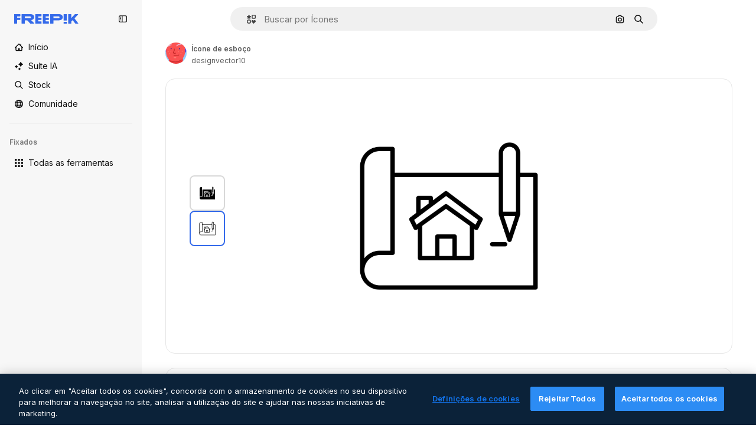

--- FILE ---
content_type: text/javascript
request_url: https://static.cdnpk.net/_next/static/chunks/7450-d130f6e8c2db939e.js
body_size: 22099
content:
!function(){try{var e="undefined"!=typeof window?window:"undefined"!=typeof global?global:"undefined"!=typeof self?self:{},t=(new e.Error).stack;t&&(e._sentryDebugIds=e._sentryDebugIds||{},e._sentryDebugIds[t]="27127d5d-c5f5-4477-a256-27648073d915",e._sentryDebugIdIdentifier="sentry-dbid-27127d5d-c5f5-4477-a256-27648073d915")}catch(e){}}(),(self.webpackChunk_N_E=self.webpackChunk_N_E||[]).push([[7450,5508],{9217:function(e,t,r){"use strict";r.d(t,{Bx:function(){return o},LI:function(){return a},PS:function(){return l},pt:function(){return s},tu:function(){return i}}),r(6672);var n=r(22319),a=(0,n.c)({defaultClassName:"_1nit3sv0 $flex $flex-col sm:$flex-row $justify-center $items-center $gap-10 $flex-1 sm:$flex-none $z-0 $border-0 sm:$border $rounded border-surface-1 $min-w-40 $min-h-40 $transition-colors $bg-transparent hover:$bg-grayHeather/10 text-surface-foreground-0",variantClassNames:{withLabel:{true:"$px-0 sm:$px-20"}},defaultVariants:{withLabel:!1},compoundVariants:[]}),o="$flex $gap-10",s="$flex $gap-10 $flex-col",l=(0,n.c)({defaultClassName:"_1nit3sv2 $whitespace-normal $font-normal sm:$font-semibold $sprinkles-text-2xs sm:$sprinkles-text-sm $text-surface-foreground-0",variantClassNames:{alwaysVisible:{true:"$block",false:"$block sm:$hidden"}},defaultVariants:{alwaysVisible:!1},compoundVariants:[]}),i="$shadow-[0_0_60px_rgba(34,_34,_34,_0.25)] $rounded-md $overflow-hidden $w-300 $max-w-[100vw] $p-20 $flex $flex-col $gap-10 $bg-surface-0 dark:bg-surface-1"},54907:function(e,t,r){"use strict";r.d(t,{F1:function(){return n},fK:function(){return o},lY:function(){return a}}),r(9299);var n="_1a81dk51",a="_1a81dk55",o="text-surface-accent-0 $font-bold"},67677:function(e,t,r){"use strict";r.d(t,{D:function(){return D}});var n=r(97458),a=r(23113),o=r(2200),s=r(19974),l=r(48681),i=r(52983),c=r(47152),d=r(86101),u=r(79235),f=r(770),m=r(9249),x=r(80712),h=r(63918),g=r(57291),p=r(7616),v=r(10893),b=r(9217),w=r(94498),j=r(26013),y=r(11031);let C=(0,i.forwardRef)((e,t)=>{let{isCollapsed:r,onClick:o,mode:s,tooltipProps:l={side:"top"},buttonClassName:i,labelClassName:c,showLabel:C=!0,oldStyle:k=!1}=e,{t:N}=(0,v.$G)("detailCommon"),_=(0,a.a)("lg"),E=(0,u.nD)(),I=(0,p.Dv)(w.mX),S=N("saveToCollection"),T=(0,n.jsxs)(n.Fragment,{children:[(0,n.jsx)(m.T,{children:S}),(0,n.jsx)(f.J,{as:I?h.Z:x.Z,size:"base",className:(0,g.cx)(I&&"animate-spin")})]}),$=k?y.Mw:j.aD,D=(0,n.jsxs)("button",{className:r?j.tw:$,onClick:o,"data-cy":"add-to-collection-thumbnail",ref:t,children:[T,r&&(0,n.jsx)("span",{children:S})]});return("large"===s&&(D=(0,n.jsxs)("button",{className:null!=i?i:b.LI(),onClick:o,ref:t,children:[T,C&&(0,n.jsx)("span",{className:null!=c?c:b.PS(),children:S})]})),!_||r)?D:(0,n.jsx)(d.u,{...l,trigger:D,triggerAsChild:!0,hideOnLeaveHover:!0,container:E.current,children:S})});var k=r(1070),N=r(80389),_=r(35117),E=r(88659),I=r(24096);let S=(0,i.forwardRef)((e,t)=>{let{mode:r,tooltipProps:a,buttonClassName:o,showLabel:s,labelClassName:l,type:i,renderTrigger:d}=e,{onButtonOpenClick:u,isOpen:f}=(0,E.r)(),m=(0,c.U)().isCollapsed;return d?d({onClick:u,isOpen:f,ref:t}):(0,n.jsx)(C,{isCollapsed:m,onClick:u,mode:null!=r?r:"normal",tooltipProps:a,buttonClassName:o,showLabel:s,labelClassName:l,oldStyle:"icon"===i,ref:t})}),T=e=>{let{trigger:t}=e,{isOpen:r,handleOpenChange:a,collectionIdsLoading:o,handleAddToCollection:s,handleRemoveFromCollection:i,responseCollections:c}=(0,E.r)(),{handleCreate:d}=(0,I.$)();return(0,n.jsxs)(n.Fragment,{children:[t,(0,n.jsx)(l.u,{open:r,onOpenChange:a,fullHeight:!0,size:"full",paddingY:"none",paddingX:"none",thumbnail:!0,children:(0,n.jsx)(N.L,{onAddToCollection:s,onRemoveFromCollection:i,onCreateCollection:d,collectionIdsLoading:o,responseCollections:c})})]})},$=e=>{var t;let{trigger:r,isMenuAction:a,containerRef:l}=e,c=(0,o.n)(),{isOpen:d,collectionIdsLoading:u,responseCollections:f,handleOpenChange:m,handleAddToCollection:x,handleRemoveFromCollection:h}=(0,E.r)(),{handleCreate:g}=(0,I.$)(),p=(0,i.useCallback)(()=>{m(!1)},[m]);return(0,k.h)({containerRef:l,isOpen:d,onClose:p}),(0,n.jsxs)(s.fC,{open:d,onOpenChange:m,children:[(0,n.jsx)(s.xz,{asChild:!0,children:(0,n.jsx)("div",{children:r})}),(0,n.jsx)(s.h_,{container:null!==(t=null==l?void 0:l.current)&&void 0!==t?t:null==c?void 0:c.current,children:(0,n.jsx)(s.VY,{align:"start",side:"left",sideOffset:6,onInteractOutside:e=>a&&e.preventDefault(),className:"z-[1]",children:(0,n.jsx)(N.L,{onAddToCollection:x,onRemoveFromCollection:h,onCreateCollection:g,collectionIdsLoading:u,responseCollections:f})})})]})},D=e=>{let{type:t,id:r,location:o,mode:s,tooltipProps:l,buttonClassName:i,showLabel:c,labelClassName:d,renderTrigger:u,withProvider:f=!0,isMenuAction:m,containerRef:x}=e,h=(0,a.a)("smMax"),g=(0,n.jsx)(S,{mode:s,tooltipProps:l,buttonClassName:i,showLabel:c,labelClassName:d,type:t,renderTrigger:u}),p=h?T:$;return f?(0,n.jsx)(_.u,{id:r,type:t,location:o,children:(0,n.jsx)(p,{trigger:g,isMenuAction:m,containerRef:x})}):(0,n.jsx)(p,{trigger:g,isMenuAction:m,containerRef:x})}},24096:function(e,t,r){"use strict";r.d(t,{$:function(){return l}});var n=r(19170),a=r(52983),o=r(89310),s=r(88659);let l=()=>{let{openToast:e}=(0,n.x_)(),{handleAddToCollection:t}=(0,s.r)();return{handleCreate:(0,a.useCallback)(async r=>{if(0===r.length)return;let n=await (0,o.B)({name:r,description:"",type:"private"});n.success?t(n.data.id,r):e()},[t,e])}}},38741:function(e,t,r){"use strict";r.r(t),r.d(t,{AddToCollection:function(){return n.D}});var n=r(67677)},18377:function(e,t,r){"use strict";r.d(t,{e:function(){return i},d:function(){return s.d}});var n=r(97458),a=r(53344),o=r.n(a),s=r(54565);let l=o()(()=>r.e(6106).then(r.bind(r,76106)).then(e=>e.EnabledClipboardNotSupportedAdvice),{loadableGenerated:{webpack:()=>[76106]},ssr:!1}),i=()=>(0,s.Q)()?null:(0,n.jsx)(l,{})},54565:function(e,t,r){"use strict";r.d(t,{Q:function(){return o},d:function(){return s}});var n=r(7616);let a=(0,r(24399).cn)(!0),o=()=>(0,n.Dv)(a),s=()=>(0,n.b9)(a)},66209:function(e,t,r){"use strict";r.d(t,{I:function(){return i},N:function(){return s.N}});var n=r(97458),a=r(53344),o=r.n(a),s=r(81087);let l=o()(()=>Promise.all([r.e(978),r.e(8512)]).then(r.bind(r,78512)).then(e=>e.ConfirmSafariClipboardComponent),{loadableGenerated:{webpack:()=>[78512]},ssr:!1}),i=()=>{let{onSucess:e}=(0,s.N)();return e&&(0,n.jsx)(l,{})}},81087:function(e,t,r){"use strict";r.d(t,{N:function(){return o}});var n=r(7616);let a=(0,r(24399).cn)(null),o=()=>{let[e,t]=(0,n.KO)(a);return{onClose:()=>t(null),setConfirm:e=>t({onSuccess:e}),onSucess:null==e?void 0:e.onSuccess}}},99504:function(e,t,r){"use strict";r.d(t,{j:function(){return f}});var n=r(97458),a=r(79235),o=r(770),s=r(57291),l=r(52983),i=r(17722),c=r(68759),d=r(679),u=r(94918);let f=(0,l.forwardRef)((e,t)=>{let{label:r,icon:l,blockStatus:f=!1,canUseTool:m,isPremiumAction:x,hideTooltip:h,isNewAction:g,hiddenLabelOnMobile:p,...v}=e,b=(0,a.nD)();return(0,n.jsx)(i.B,{blockStatus:f,container:b.current,children:(0,n.jsxs)(c.N,{disabled:!!f,ref:t,...v,children:[(0,n.jsx)(o.J,{as:l}),(0,n.jsx)("span",{className:(0,s.cx)(p&&"hidden md:block"),children:r}),(0,n.jsx)(u.L,{canUseTool:m,blockStatus:f,isPremiumAction:x}),g&&(0,n.jsx)(d.b,{})]})})})},35169:function(e,t,r){"use strict";r.d(t,{d:function(){return d}});var n=r(97458),a=r(79235),o=r(770),s=r(52983),l=r(17722),i=r(96961),c=r(94918);let d=(0,s.forwardRef)((e,t)=>{let{label:r,icon:s,isPremiumAction:d,canUseTool:u,blockStatus:f=!1,dataCy:m,hideTooltip:x,iconClassName:h,...g}=e,p=(0,a.nD)();return(0,n.jsx)(l.B,{blockStatus:f,container:p.current,children:(0,n.jsxs)(i.g,{ref:t,"data-cy":m,disabled:!!f,...g,children:[s&&(0,n.jsx)(o.J,{as:s,className:h}),r,(0,n.jsx)(c.L,{canUseTool:u,blockStatus:f,isPremiumAction:d})]})})})},68759:function(e,t,r){"use strict";r.d(t,{N:function(){return l}});var n=r(97458),a=r(37727),o=r(52983),s=r(40197);let l=(0,o.forwardRef)((e,t)=>{let{as:r,className:o,...l}=e;return(0,n.jsx)(a.Y,{as:null!=r?r:"button",className:(0,s.m6)("flex shrink-0 items-center gap-2 rounded-lg bg-default-0 px-4 py-2 text-sm font-semibold leading-relaxed text-default-foreground-0 hover:bg-default-0",o),ref:t,...l})})},94495:function(e,t,r){"use strict";r.d(t,{I:function(){return c}});var n=r(97458),a=r(770),o=r(95943),s=r(57291),l=r(52983),i=r(56860);let c=e=>{let{defaultButton:t,defaultButtonAsTrigger:r=!1,children:a,contentDataCy:o,triggerDataCy:l,triggerAriaLabel:c,className:u,contentClassName:f,align:m="end",side:x,sideOffset:h,alignOffset:g,uniqueTriggerButton:p=null}=e;return(0,n.jsxs)("div",{className:(0,s.cx)("flex",u),children:[!r&&t,(0,n.jsx)(i.D,{align:m,side:x,sideOffset:h,alignOffset:g,dataCy:o,className:f,trigger:r?(0,n.jsxs)("button",{className:"group flex items-stretch self-stretch","aria-label":c,children:[t,(0,n.jsx)(d,{"aria-label":c,"data-cy":l,uniqueTriggerButton:p})]}):(0,n.jsx)(d,{"aria-label":c,"data-cy":l,uniqueTriggerButton:p}),children:a})]})},d=(0,l.forwardRef)(function(e,t){let{uniqueTriggerButton:r,...l}=e;return(0,n.jsxs)("button",{...l,ref:t,className:(0,s.cx)("inline-flex size-10 items-center justify-center",r?"w-full gap-1 rounded-lg bg-ghost-0 p-3 text-surface-foreground-0 hover:bg-surface-2":"rounded-r-lg border-l border-surface-border-alpha-1 bg-default-0 text-surface-foreground-3 data-[state=open]:bg-default-1 group-data-[state=open]:bg-default-1"),children:[r&&r,(0,n.jsx)(a.J,{as:o.Z})]})})},56860:function(e,t,r){"use strict";r.d(t,{D:function(){return i}});var n=r(97458),a=r(79235),o=r(47092),s=r(57291),l=r(52983);let i=e=>{let{trigger:t,children:r,align:i,side:c,sideOffset:d,alignOffset:u,dataCy:f,className:m}=e,x=(0,a.nD)(),[h,g]=(0,l.useState)(!1);return(0,n.jsxs)(o.fC,{modal:!1,open:h,onOpenChange:e=>g(e),children:[(0,n.jsx)(o.xz,{asChild:!0,children:t}),(0,n.jsx)(o.Uv,{container:x.current,children:(0,n.jsx)(o.VY,{className:(0,s.cx)("rounded-xl border border-surface-border-alpha-1 bg-surface-0 p-2 shadow-sm dark:bg-surface-2",m),"data-cy":f,align:i,side:c,sideOffset:d,alignOffset:u,children:r})})]})}},96961:function(e,t,r){"use strict";r.d(t,{g:function(){return l}});var n=r(97458),a=r(47092),o=r(37727),s=r(18503);let l=(0,r(52983).forwardRef)((e,t)=>{let{as:r,className:l,onSelect:i,...c}=e;return(0,n.jsx)(a.Xi,{asChild:!0,onSelect:i,children:(0,n.jsx)(o.Y,{ref:t,as:null!=r?r:"button",className:(0,s.m)("flex w-full items-center gap-2 rounded-lg px-4 py-2 text-sm font-medium text-surface-foreground-0 hover:bg-ghost-1",l),...c})})})},6137:function(e,t,r){"use strict";r.d(t,{E:function(){return a}});var n=r(97458);let a=e=>{let{children:t}=e;return(0,n.jsx)("p",{className:"px-4 pb-1 pt-3 text-xs font-semibold uppercase leading-relaxed text-surface-foreground-4",children:t})}},66835:function(e,t,r){"use strict";r.d(t,{g:function(){return o}});var n=r(52983),a=r(10997);let o=()=>{let e=(0,n.useContext)(a.K);if(!e)throw Error("useDetailPostDownloadActions must be used within a DetailPostDownloadContext");return e}},77507:function(e,t,r){"use strict";r.r(t),r.d(t,{IconDetailContent:function(){return rs}});var n=r(97458),a=r(29456),o=r(53344),s=r.n(o),l=r(10893),i=r(52983),c=r(40308),d=r(90580),u=r(583),f=r(31154),m=r(9036),x=r(49159),h=r(96736),g=r(25240),p=r(32490),v=r(57580),b=r(45588),w=r(25983),j=r(69176);let y=(e,t)=>{let r=k(e);return(0,i.useMemo)(()=>t?t.map(e=>{let{name:t,slug:n}=e;return{name:t,slug:n,...r(n,t)}}):[],[r,t])},C={standard:"/icons",sticker:"/stickers"},k=e=>{let t=(0,w.L3)();return(0,i.useCallback)((r,n)=>{if("animated"===e||"uicon"===e){let t=(0,j.E)([["format","search"],["type","icon"],["iconType",e],["term",n]]),r="/search?".concat(t);return{href:r,url:r,as:r}}let a=C[e],o="".concat(a,"/").concat(r);return{href:o,url:o,as:"".concat(t(a),"/").concat(r)}},[e,t])},N=e=>{let{resourceId:t,tags:r,iconType:a}=e,o=y(a,r);return(0,n.jsx)(b.dM,{tags:o,resourceId:t})};var _=r(5995),E=r(57766);let I={animated:"animatedIcon",standard:"icon",sticker:"sticker",uicon:"icon"},S={animated:"animatedIcon.title",standard:"title",sticker:"sticker.title",uicon:"title"},T=()=>{let{t:e}=(0,l.$G)("iconsDetail"),{author:t,name:r,iconType:a}=(0,E.K)(),o=I[a],s=e(S[a],{name:r,style:""});return(0,n.jsx)(_.K,{resourceName:s,resourceType:o,author:t})};var $=r(14657),D=r(57291),R=r(98821),M=r.n(R),A=r(51780),P=r(28883),L=r(12763);let O=e=>{let{className:t}=e,{family:r,author:a,iconType:o}=(0,v.KX)();return r&&"animated"!==o&&"sticker"!==o?(0,n.jsx)(z,{family:r,author:a,className:t}):null},z=e=>{let{author:t,family:r,className:a}=e,{t:o}=(0,l.$G)("iconsDetail"),{push:s}=(0,A.useRouter)(),{href:i,as:c}=(0,P.$)(t.slug,r.slug),d="".concat(c,"#from_element=resource_detail");return(0,n.jsxs)("div",{className:(0,D.cx)("flex flex-1 cursor-pointer flex-nowrap items-center justify-center gap-2 p-5 text-sm font-normal sm:rounded-xl lg:flex-col lg:justify-start lg:border lg:border-solid lg:border-surface-border-alpha-1",a),onClick:()=>s(i,d),children:[(0,n.jsxs)("div",{className:"flex flex-col gap-2",children:[(0,n.jsxs)("div",{children:[(0,n.jsx)("h4",{className:"text-xs font-semibold text-surface-foreground-2",children:r.name}),(0,n.jsxs)("span",{className:"text-xs text-surface-foreground-4",children:[r.total.toLocaleString("en")," ",o("common:icons")]})]}),(0,n.jsx)("p",{className:"hidden text-xs text-surface-foreground-2 xs:block",children:o("families_description")}),(0,n.jsx)($.f5,{as:"a",size:"xs",color:"gray",block:!0,className:"$font-bold",children:o("seeAllIcons")})]}),(0,n.jsx)("div",{className:"relative flex size-24 shrink-0 items-center overflow-hidden rounded-lg xs:size-36 lg:order-first lg:mx-auto lg:size-44",children:(0,n.jsx)(M(),{src:(0,L.R)(r.id,"detail"),alt:r.name,fill:!0})})]})};var G=r(33523),F=r(72407),K=r(94304),Z=r(72570),B=r(23113),V=r(58977),U=r(65122),J=r(770),H=r(96065),W=r(39266),X=r(78532),q=r(35590);let Y=s()(()=>Promise.all([r.e(8316),r.e(9984),r.e(6854),r.e(4224),r.e(8780),r.e(3267),r.e(4342),r.e(3398),r.e(6996)]).then(r.bind(r,36996)).then(e=>e.IconEditor),{loadableGenerated:{webpack:()=>[36996]}}),Q=s()(()=>Promise.all([r.e(7255),r.e(4224),r.e(4342),r.e(2797),r.e(3398),r.e(5355)]).then(r.bind(r,35355)).then(e=>e.AnimatedIconEditor),{loadableGenerated:{webpack:()=>[35355]}}),ee=e=>{let{isModal:t}=e,{isShowingEditor:r,originalEditorResource:a,hideEditor:o,icon:{iconType:s,family:l,author:i}}=(0,v.em)(),c=(0,B.a)("smMax"),d=(0,U.e)();return((0,V.$)(r&&c),r&&a)?(0,n.jsxs)("div",{className:(0,D.cx)("fixed inset-0 z-[1] flex flex-col gap-4 overflow-hidden bg-surface-0 p-0 pt-2 sm:absolute sm:bottom-0 sm:z-auto sm:rounded-xl sm:pt-0 md:px-5 md:py-4",t&&"dark:bg-surface-1"),children:[(0,n.jsxs)("div",{className:"flex items-center justify-between",children:[(0,n.jsx)(et,{className:"mr-auto"}),c&&(0,n.jsxs)(n.Fragment,{children:[(0,n.jsx)(X.c,{}),(0,n.jsx)(q.k,{})]})]}),"animated"===s?(0,n.jsx)(Q,{originalJson:a,className:"flex-1",familyId:null==l?void 0:l.id,onClose:o,canUseCustomColorPalettes:d,authorName:i.name,iconType:s}):(0,n.jsx)(Y,{originalSvg:a,className:"flex-1",familyId:null==l?void 0:l.id,onClose:o,canUseCustomColorPalettes:d,authorName:i.name,iconType:s})]}):null},et=e=>{let{className:t}=e,{hideEditor:r}=(0,v.em)(),{t:a}=(0,l.$G)("iconEditor");return(0,n.jsxs)("button",{"aria-label":a("exitEditor"),onClick:r,className:(0,D.cx)("inline-flex items-center gap-2 p-2 text-sm font-semibold text-surface-foreground-0 hover:text-surface-foreground-1",t),children:[(0,n.jsx)(J.J,{as:H.Z,size:"2xl",className:"inline-block xs:hidden"}),(0,n.jsx)(J.J,{as:W.Z,className:"hidden xs:inline-block"}),(0,n.jsx)("span",{className:"hidden xs:inline-block",children:a("exitEditor")})]})};var er=r(95109),en=r(6836),ea=r(58058),eo=r.n(ea),es=r(68169);let el=e=>{let t=(0,v.KX)(),r=(0,g.bA)(),n=(0,es.j)(e.iconType)(e),a=(0,g.oL)(),o=(0,en.zO)().map(e=>{var r;return{...e,equivalents:null===(r=t.related)||void 0===r?void 0:r.equivalents}}),s=!!r,l=(0,i.useCallback)(()=>{a(e.id,o,"icon")},[a,e.id,o]);return{url:n,handleClick:s?l:void 0,shallow:s}},ei=e=>{let{id:t,name:r,thumbnails:a}=e,{small:o}=a,{id:s}=(0,v.KX)();return(0,n.jsx)(ec,{icon:e,children:(0,n.jsx)("article",{className:ed({selected:t===s}),children:(0,n.jsx)(M(),{src:o.url,alt:r,width:32,height:32})})})},ec=e=>{let{icon:t,children:r}=e,a=(0,A.useRouter)(),{handleClick:o,url:s,shallow:l}=el(t);return(0,n.jsx)(eo(),{href:{pathname:a.pathname,query:a.query},as:s,shallow:l,scroll:!1,onClick:o,"aria-label":t.name,prefetch:!1,children:r})},ed=(0,D.j)("flex size-[60px] cursor-pointer items-center justify-center rounded-lg border-2 bg-white",{variants:{selected:{true:"border-surface-accent-0",false:"border-neutral-200 hover:border-surface-accent-0"}}});var eu=r(34224);let ef=e=>{let{show:t,onClick:r,children:a}=e;return(0,n.jsx)("button",{className:(0,D.cx)("hidden w-full py-2.5 font-bold text-surface-foreground-2 hover:text-surface-foreground-2 sm:inline-block",t?"opacity-100":"cursor-default opacity-0"),onClick:r,children:a})},em=e=>(0,n.jsx)(ef,{...e,children:(0,n.jsx)(J.J,{as:W.Z,className:"rotate-90"})}),ex=e=>(0,n.jsx)(ef,{...e,children:(0,n.jsx)(J.J,{as:eu.Z,className:"rotate-90"})}),eh=e=>{let{id:t}=(0,v.KX)(),r=Math.ceil((e.findIndex(e=>{let{id:r}=e;return r===t})+1)/5)||1,[n,a]=(0,i.useState)(r),o=Math.ceil(e.length/5),s=(0,i.useMemo)(()=>{let t=0;if(e.length<5)t=(100-20*e.length)/2;else{let r=5*n;r>e.length&&(r=e.length),t=-(100*(r-5))/e.length}return"".concat(t,"%")},[n,e.length]);return(0,i.useEffect)(()=>{a(r)},[r]),{nextPage:()=>{n>=o||a(e=>e+1)},prevPage:()=>{n<=1||a(e=>e-1)},page:n,totalPages:o,position:s}},eg=()=>{let{related:e}=(0,v.KX)();if(!(null==e?void 0:e.equivalents))return eb;let t=e.equivalents;return(0,n.jsx)(ev,{icons:t})},ep=e=>{let{children:t}=e;return(0,n.jsx)("div",{className:"sm:relative sm:h-[330px] sm:overflow-hidden",children:t})},ev=e=>{let{icons:t}=e,r=(0,B.a)("smMax"),{nextPage:a,prevPage:o,page:s,totalPages:l,position:i}=eh(t),c=r?er.Draggable:ep;return(0,n.jsxs)("div",{className:"absolute inset-x-7 bottom-5 flex justify-center sm:bottom-auto sm:right-auto sm:flex-col sm:items-center xl:left-10",children:[(0,n.jsx)(em,{onClick:o,show:s>1}),(0,n.jsx)(c,{children:(0,n.jsx)("div",{className:"max-sm:!translate-y-0 flex gap-1.5 sm:relative sm:left-0 sm:top-0 sm:min-h-80 sm:flex-col sm:transition-all",style:{transform:"translateY(".concat(i,")")},children:(0,n.jsx)(en.Zj,{icons:t,fromView:"resource_detail",children:t.map(e=>(0,n.jsx)(ei,{...e},e.id))})})}),(0,n.jsx)(ex,{onClick:a,show:s<l})]})},eb=(0,n.jsx)("div",{className:"absolute left-7 hidden flex-col gap-1.5 sm:flex sm:flex-col sm:items-center sm:justify-center xl:left-10",children:Array.from([,,,].keys()).map(e=>(0,n.jsx)(G.O.Rect,{className:"$h-[60px] $w-[60px]"},e))}),ew=s()(()=>r.e(936).then(r.bind(r,20936)).then(e=>e.IconDetailPostDownload),{loadableGenerated:{webpack:()=>[20936]}}),ej=e=>{let{className:t,isModal:r}=e,{iconType:a,large:o,videoAnimated:s,title:i,familyName:c}=(0,v.ZI)(),{isShowingEditor:d}=(0,v.em)(),{t:u}=(0,l.$G)("icons"),{isLoading:f,loaded:m}=(0,Z._)(o.url),x=(0,K.o)(o.url),h="animated"===a,g=(0,F.r)(),p="".concat(i," ").concat(c," ").concat(u("icon_one"));return(0,n.jsxs)("div",{className:(0,D.cx)("relative flex items-center justify-center rounded-xl border border-surface-border-alpha-1 px-7 py-10",!h&&"sticker"!==a&&"lg:rounded-xl lg:border lg:border-solid lg:border-surface-border-alpha-1",t),"data-cy":"resource-detail-preview",children:[f&&(0,n.jsx)(G.O.Rect,{style:{width:"384px",height:"384px"}}),(0,n.jsx)("div",{className:(0,D.cx)("flex size-[384px] items-center justify-center rounded-xl",!d&&"bg-white",f&&"absolute opacity-0",g&&"blur-lg transition-[filter] duration-500"),children:h?(0,n.jsx)("video",{src:null==s?void 0:s.url,autoPlay:!0,loop:!0,muted:!0,playsInline:!0,width:352,height:352,onLoadedData:m,onContextMenu:e=>e.preventDefault(),title:p}):(0,n.jsx)(M(),{src:x,width:352,height:352,onLoad:m,alt:p,onContextMenu:e=>e.preventDefault()})}),(0,n.jsx)(eg,{}),(0,n.jsx)(ee,{isModal:r}),(0,n.jsx)(ew,{})]})};var ey=r(39995),eC=r(95943),ek=r(40563),eN=r(49352),e_=r(70494);let eE="text-surface-foreground-2 text-sm font-semibold",eI=(0,D.cx)(eE,"mb-4"),eS=e=>{let{title:t,icons:r,listType:a="none"}=e;return r&&0===r.length?null:"accordion"===a?(0,n.jsx)("section",{children:(0,n.jsx)(e$,{title:t,icons:r})}):"draggable"===a?(0,n.jsx)("section",{children:(0,n.jsx)(eT,{title:t,icons:r})}):(0,n.jsxs)("section",{children:[(0,n.jsx)("p",{className:eI,children:t}),(0,n.jsx)(eR,{icons:r})]})},eT=e=>{let{title:t,icons:r}=e;return(0,n.jsxs)(n.Fragment,{children:[(0,n.jsx)("p",{className:eI,children:t}),(0,n.jsx)(er.DraggableNavigation,{style:"resources",children:(0,n.jsx)(eR,{icons:r,listType:"draggable"})})]})},e$=e=>{let{title:t,icons:r}=e,{t:a}=(0,l.$G)("iconsDetail");return(0,n.jsx)(ey.c2,{variant:"base",children:(0,n.jsxs)(ey.Qd,{children:[(0,n.jsx)(ey.vK,{CloseComponent:(0,n.jsx)(eD,{text:a("seeMoreIcons"),icon:eC.Z}),OpenComponent:(0,n.jsx)(eD,{text:a("seeLessIcons"),icon:ek.Z}),children:(0,n.jsx)("p",{className:eE,children:t})}),(0,n.jsx)(ey._p,{forceMount:!0,previewHeight:150,className:"!p-0",children:(0,n.jsx)(eR,{icons:r})})]},t)})},eD=e=>{let{text:t,icon:r,className:a}=e;return(0,n.jsx)("div",{className:a,children:(0,n.jsxs)("div",{className:"flex items-center justify-center gap-2",children:[(0,n.jsx)("p",{className:eE,children:t}),(0,n.jsx)(J.J,{as:r,size:"lg"})]})})},eR=e=>{let{icons:t,listType:r}=e,{related:a}=(0,E.K)(),o=(null==a?void 0:a.relatedVectors)&&(null==a?void 0:a.relatedVectors.length)>0;return t?(0,n.jsx)(e_.Z,{icons:t,fromView:o?"cross_selling__icon":"resource_detail",className:"draggable"===r?"flex":void 0}):eM},eM=(0,n.jsx)(eN.d,{children:Array.from({length:12},(e,t)=>(0,n.jsx)("div",{className:"flex aspect-square w-full items-center justify-center",children:(0,n.jsx)(G.O.Rect,{className:"size-16"})},t))});var eA=r(13615),eP=(r(51074),r(81853)),eL=r(54601),eO=r(30221),ez=r(58045),eG=r(908),eF=r(37112),eK=r(69762),eZ=r(94860),eB=r(81219),eV=r(78679),eU=r(43186),eJ=r(65724),eH=r(51986);let eW=(e,t)=>{let r=eX(e,t),n=eq(e);if(!r)throw Error("There are no download parameters for ".concat(e.name," in ").concat(t));return{action:r,modifier:n}},eX=(e,t)=>{var r;let n=null===(r=eY[e.name])||void 0===r?void 0:r[t];if(!n)throw Error("There are no download parameters for ".concat(e.name," in ").concat(t));return n},eq=e=>{if("workflow"===e.name){let t=eQ[e.subOption];if(!t)throw Error("There are no download parameters for workflow with ".concat(e.subOption));return t}},eY={workflow:{detail:"ai_tool_assistant"},assistant:{detail:"ai_tool_assistant"}},eQ={generateIconSet:"workflow_icon_set",createLogo:"workflow_create_logo"};var e0=r(37562);let e1=e=>{let{tool:t,location:r}=e,{action:n,modifier:a}=eW(t,r),{id:o,author:{name:s},thumbnails:l,name:c,iconType:d}=(0,v.KX)(),u=(0,eJ.W)(o,"icon","resource_detail"),f=(0,eH.M)({tool:t,resource:{type:"icon",subtype:d,authorName:s,isPremium:!1,isAIGenerated:!1}}),m=(0,e0.k)(),x=(0,eU.J)();return(0,i.useCallback)(async()=>{let e=await m({id:o,type:"original",format:"png",pngSize:512,authorName:s,isPremium:!1,location:"resource_detail",thumbnails:l,name:c,handleDownloadLimit:()=>{u({checkoutQueryParams:f,resourceData:{name:c,resourceType:"icon",mediaUrl:l.large.url}})},action:n,modifier:a});if(!(null==e?void 0:e.url))throw Error("Failed to download image");return x(),e.url},[n,s,f,m,o,a,c,u,l,x])},e2=e=>{let{tool:t,location:r,extraParams:n}=e,{id:a,type:o,author:{name:s},name:l,thumbnails:{large:{url:i,width:c,height:d}}}=(0,v.KX)(),u=e3(),f=e1({tool:t,location:r});return(0,eK.F)({tool:t,resource:{id:a,name:l,type:o,authorName:s,isPremium:!1,isAIGenerated:!1,groupedType:"icon",media:{url:i,width:c,height:d}},imageSrc:u,canDownloadResource:!0,getSignedResource:f,location:r,extraParams:n})},e3=()=>{let{isShowingEditor:e,icon:{thumbnails:{large:{url:t}}}}=(0,v.em)(),r=(0,eV.h)();return(0,i.useCallback)(async()=>{if(!e)return t;let n=await r({format:"png",pngSize:512}),{uploadUrl:a,downloadUrl:o}=await (0,eZ.c)("png"),s=await (0,eF.m)(n);if(!(await (0,eB.o)(a,s,"image/png")).ok)throw Error("error uploading image");return o},[r,e,t])},e5=e=>{let{t}=(0,l.$G)("iconsDetail"),{iconType:r}=(0,v.KX)(),a=e2({tool:{name:"workflow",subOption:"createLogo"},location:"detail"});return"animated"===r?null:(0,n.jsx)(eG.S,{icon:ez.Z,label:t("workflows.createLogo.title"),dataCy:"create-logo-button",onClick:()=>a(),...e})};var e4=r(11569),e8=r(35103),e6=r(84168),e9=r(43822),e7=r(72234),te=r(20176),tt=r(27793),tr=r(2606),tn=r(91394),ta=r(85229),to=r(83380),ts=r(19170),tl=r(66835),ti=r(99638);let tc=()=>{let e=(0,i.useContext)(ti.a);if(!e)throw Error("useOpenEditorAnonymousModal must be used within a EditorAnonymousModalContext");return e};var td=r(1850);let tu=td.z.object({base64:td.z.string()}).transform(e=>e.base64),tf={downloadLimitReached:"DOWNLOAD_LIMIT_REACHED",authenticationError:"AUTHENTICATION_ERROR",unknowError:"UNKNOWN_ERROR",formatError:"FORMAT_ERROR"},tm=(e,t,r)=>fetch("/api/icon/".concat(e,"/").concat("animated"===t?"json":"svg").concat(r?"?walletId=".concat(r):"")).then(e=>e.ok?e.json():tx(e)).then(e=>{let t=tu.safeParse(e);if(!t.success)throw Error(tf.formatError);return t.data}),tx=e=>{let{status:t}=e;switch(t){case 429:throw Error(tf.downloadLimitReached);case 401:case 403:case 405:throw Error(tf.authenticationError);default:throw Error(tf.unknowError)}},th={detail:"edit_icons",postDownload:"edit_after_download_icons"},tg=e=>{let{isUserWinback:t,showWinbackModal:r}=(0,ta.l)(),{userIsLogged:n}=tp(),{closePostDownload:a}=(0,tl.g)(),{icon:{id:o,iconType:s},showEditor:l,hideEditor:c,originalEditorResource:d}=(0,v.em)(),u=tv(),[f,m]=(0,i.useState)(!1),{push:x,pathname:h,query:g}=(0,A.useRouter)(),p=(0,tr.A)(),b=tc(),w=(0,e7.Lh)(),j=(0,to.Z)(),{showDeviceBlockedModal:y,isDeviceBlocked:C}=(0,te.q)(),k=(0,i.useCallback)(()=>{let i=th[e];if((0,e9.P)({resourceId:o,resourceType:"icon",action:i,locale:j,walletId:null!=w?w:void 0}),!n){b();return}if(C){y();return}if(t){r();return}if(d){a(),l();return}m(!0),tm(o,s,w).then(e=>atob(e)).then(e=>{a(),l(e)}).catch(e=>{u(e.message)}).finally(()=>{m(!1)})},[e,o,j,w,n,C,t,d,s,b,y,r,a,l,u]);return(0,i.useEffect)(()=>{let e=new URL(document.location.href);e.searchParams.has("open_editor")&&p&&(k(),e.searchParams.delete("open_editor"),x({pathname:h,query:g},"".concat(e.pathname).concat(e.search).concat(e.hash),{shallow:!0}))},[k,x,h,g,p]),{openEditor:k,closeEditor:c,isOpening:f}},tp=()=>{let e=(0,tn.d)(),{loginUrl:t,setLoginCookies:r}=(0,tt.J)();return(0,i.useMemo)(()=>({userIsLogged:e,sendToLogin:()=>{r(),window.location.assign(t)}}),[r,t,e])},tv=()=>{let{sendToLogin:e}=tp(),{openToast:t}=(0,ts.x_)(),{t:r}=(0,l.$G)("iconEditor");return(0,i.useCallback)(n=>{if("DOWNLOAD_LIMIT_REACHED"===n){t({type:"danger",message:r("downloadSvgErrors.limitReached")});return}if("AUTHENTICATION_ERROR"===n){e();return}t({type:"danger",message:r("downloadSvgErrors.unknown")})},[t,r,e])};var tb=r(19974),tw=r(12976),tj=r(7616);let ty="editorOnboarding",tC=()=>"1"===localStorage.getItem(ty),tk=e=>localStorage.setItem(ty,e?"1":"0"),tN=(0,r(24399).cn)(!1),t_=()=>{let[e,t]=(0,tj.KO)(tN);return(0,i.useEffect)(()=>{t(tC())},[t]),{close:()=>{tk(!0),t(!0)},isShowing:!e}},tE=e=>{let{children:t,containerRef:r,iconType:a}=e,{t:o}=(0,l.$G)("iconEditor"),s=(0,B.a)("lgMax"),{isShowing:i,close:c}=t_();return"animated"===a?t:(0,n.jsxs)(tb.fC,{open:i,children:[(0,n.jsx)(tb.xz,{asChild:!0,children:t}),(0,n.jsx)(tb.h_,{container:null==r?void 0:r.current,children:(0,n.jsxs)(tb.VY,{side:s?"bottom":"left",sideOffset:5,align:"center",alignOffset:-25,className:"relative z-[1] w-64 rounded bg-surface-0 p-5 shadow-md dark:bg-surface-1",children:[(0,n.jsx)(tb.x8,{"aria-label":"close",onClick:c,className:"mb-2.5 ml-auto block text-surface-foreground-2",title:o("onboarding.closeOnboarding"),children:(0,n.jsx)(J.J,{as:H.Z})}),(0,n.jsx)(M(),{src:"".concat(tw.p,"/icons/editor/icons-editor.gif"),alt:"icons editor onboarding",width:210,height:118,priority:!0}),(0,n.jsx)("p",{className:"my-1 text-base font-semibold text-surface-foreground-0",children:o("onboarding.title")}),(0,n.jsx)("p",{className:"text-xs leading-normal text-surface-foreground-2",children:o("onboarding.text")}),(0,n.jsx)(tb.Eh,{width:16,height:8,className:"text-white dark:text-surface-1"})]})})]})},tI=e=>{let{containerRef:t,...r}=e,{t:a}=(0,l.$G)("iconEditor"),{isShowingEditor:o,icon:s}=(0,e6.e)(),{iconType:i}=s,{openEditor:c,isOpening:d}=tg("detail"),u=(0,e8.O)(!0);return(0,n.jsx)(tE,{containerRef:t,iconType:s.iconType,children:(0,n.jsx)(eG.S,{icon:e4.Z,label:a(tS(i)),onClick:c,disabled:!!u||o||d,blockStatus:u,dataCy:"edit-online-button",...r})})},tS=e=>{var t;return null!==(t=({sticker:"editSticker",animated:"editAnimated"})[e])&&void 0!==t?t:"edit"};var tT=r(27488),t$=r(39146);let tD=e=>{let{t}=(0,l.$G)("iconsDetail"),r=(0,t$.i)("detail");return(0,n.jsx)(eG.S,{icon:tT.Z,label:t("generateWithAI"),dataCy:"generate-icon-button",onClick:r,...e})};var tR=r(41937),tM=r(87884),tA=r(25350),tP=r(14417);let tL=e=>{let{children:t,onClick:r,disabled:a}=e;return(0,n.jsx)(tA.z,{className:"mt-auto shrink-0 self-end",onClick:r,disabled:a,size:"md",shape:"rounded",children:t})},tO=e=>{let{children:t,show:r}=e;return r?(0,n.jsx)("div",{className:"text-xs text-malaga-red-600",children:t}):null};var tz=r(39597);let tG=e=>{let{value:t,onChange:r,placeholder:a,autoFocus:o}=e,[s,l]=(0,i.useState)(t),c=(0,i.useRef)();(0,i.useEffect)(()=>{l(t)},[t]);let d=e=>{l(e),c.current&&clearTimeout(c.current),c.current=setTimeout(()=>{r(e)},400)};return(0,i.useEffect)(()=>()=>{c.current&&clearTimeout(c.current)},[]),(0,n.jsx)(tz.I,{type:"text",value:s,onChange:e=>d(e.target.value),onBlur:()=>{c.current&&clearTimeout(c.current),r(s)},placeholder:a,autoFocus:o})},tF=e=>{let{children:t}=e;return(0,n.jsx)("ol",{className:"flex w-full list-decimal flex-col gap-4",children:t})},tK=e=>{let{children:t,title:r}=e;return(0,n.jsxs)("li",{className:"w-full list-inside text-xs font-semibold leading-relaxed text-surface-foreground-3",children:[(0,n.jsx)("h4",{className:"mb-2 inline-block text-xs font-semibold leading-relaxed text-surface-foreground-3",children:r}),(0,n.jsx)("div",{className:"flex flex-col gap-2",children:t})]})};var tZ=r(33799);let tB=e=>{let{t}=(0,l.$G)("common"),{openToast:r}=(0,ts.x_)(),n=e2({tool:{name:"workflow",subOption:"generateIconSet"},location:"detail"}),[a,o]=(0,i.useState)(!1),[s,c]=(0,i.useState)({icons:[{id:1,value:""},{id:2,value:""},{id:3,value:""},{id:4,value:""}],hasError:!1,isFormSent:!1}),d=async()=>{if(tU(s.icons,!0)){c(e=>({...e,hasError:!0,isFormSent:!0}));return}o(!0);try{await n({prompt:tJ(s.icons.map(e=>e.value.trim()).filter(Boolean))}),e()}catch(e){throw r({type:"danger",title:t("errorTitle"),message:t("errorMessage")}),e}finally{o(!1)}};return{data:s,handleAddIcon:()=>{c(e=>{let{icons:t,...r}=e;return{...r,icons:[...t,{id:t.length+1,value:""}]}})},handleUpdateIcon:e=>t=>{c(r=>tV(r,e,t,r.isFormSent))},handleSendToAssitant:d,isSending:a}},tV=(e,t,r,n)=>{let a=[...e.icons];a[t]={id:a[t].id,value:r};let o=tU(a,n);return{...e,icons:a,hasError:o}},tU=(e,t)=>t&&!e.some(e=>e.value.trim()),tJ=e=>"Create a set of ".concat(e.length," icons without background, wich are: ").concat(e.join(", "),". All of them based on given style and color reference"),tH="".concat(tw.p,"/regular-detail/workflows/generate-icon-set.webp"),tW=e=>{let{onClose:t}=e,{t:r}=(0,l.$G)("iconsDetail"),{handleSendToAssitant:a,data:o,handleAddIcon:s,handleUpdateIcon:i,isSending:c}=tB(t);return(0,n.jsx)(tZ.u,{onClose:t,children:(0,n.jsxs)("div",{className:"flex size-full gap-10",children:[(0,n.jsx)("div",{className:"relative hidden h-[580px] w-[420px] rounded-xl bg-black lg:block",children:(0,n.jsx)(M(),{src:tH,alt:r("workflows.generateIconSet.title"),className:"object-contain",fill:!0})}),(0,n.jsxs)("div",{className:"flex w-full flex-col items-start gap-5 xs:w-[460px]",children:[(0,n.jsx)("h3",{className:"text-xl font-semibold leading-normal text-surface-foreground-1",children:r("workflows.generateIconSet.title")}),(0,n.jsx)(tF,{children:(0,n.jsxs)(tK,{title:r("workflows.generateIconSet.addIcons.title"),children:[(0,n.jsx)(tX,{children:o.icons.map((e,t)=>(0,n.jsx)(tq,{autoFocus:0===t,index:t,value:e.value,onChange:i(t)},e.id))}),(0,n.jsx)(tO,{show:o.hasError,children:r("workflows.generateIconSet.addIcons.error")}),o.icons.length<10&&(0,n.jsxs)(tA.z,{onClick:s,className:"w-full",variant:"default",children:[(0,n.jsx)(J.J,{as:tP.Z}),r("workflows.generateIconSet.addIcons.button")]})]})}),(0,n.jsx)(tL,{onClick:a,disabled:c,children:r("workflows.generateIconSet.title")})]})]})})},tX=e=>{let{children:t}=e;return(0,n.jsx)("ul",{className:"flex flex-col gap-2",children:t})},tq=e=>{let{value:t,onChange:r,index:a,autoFocus:o}=e,{t:s}=(0,l.$G)("iconsDetail"),i=s("workflows.generateIconSet.addIcons.placeholder".concat(a+1));return(0,n.jsx)("li",{children:(0,n.jsx)(tG,{autoFocus:o,placeholder:i,value:t,onChange:r})})},tY=e=>{let{t}=(0,l.$G)("iconsDetail"),{handleOpen:r,handleClose:a,isOpened:o}=tQ(),{iconType:s}=(0,v.KX)();return"animated"===s?null:(0,n.jsxs)(n.Fragment,{children:[(0,n.jsx)(eG.S,{icon:tM.Z,label:t("workflows.generateIconSet.title"),dataCy:"generate-icon-set-button",onClick:r,...e}),o&&(0,n.jsx)(tW,{onClose:a})]})},tQ=()=>{let[e,t]=(0,i.useState)(!1),r=(0,tR.I)(),{loginUrl:n,setLoginCookies:a}=(0,tt.J)();return{isOpened:e,handleOpen:()=>{if(r){a(),window.location.href=n;return}t(!0)},handleClose:()=>{t(!1)}}};var t0=r(82950);let t1=e=>{let{id:t,name:r,type:n,author:{name:a},thumbnails:{large:o}}=(0,v.KX)(),s={id:t,name:r,groupedType:"icon",type:n,isPremium:!1,isAIGenerated:!1,authorName:a,media:o},l=(0,eH.M)({tool:e,resource:s});return(0,t0.P)({tool:e,canDownloadResource:!0,checkoutQueryParams:l,resource:s})},t2=e=>{let{className:t}=e,{t:r}=(0,l.$G)("editTools"),a=(0,i.useRef)(null),{handleTogglePrompt:o,showPrompt:s,promptRef:c,sendToAssistant:d}=t3();return(0,n.jsxs)("div",{className:(0,D.cx)("flex max-w-full flex-col items-center",t),children:[(0,n.jsx)(eO.h,{ref:a,featured:(0,n.jsxs)(n.Fragment,{children:[!1,(0,n.jsx)(tD,{as:eA.E}),(0,n.jsx)(tI,{as:eA.E,containerRef:a}),(0,n.jsx)(tY,{as:eA.E}),(0,n.jsx)(e5,{as:eA.E})]})}),(0,n.jsx)(eP.u,{showPrompt:s,sendToAssistant:d,ref:c,placeholder:r("assistant.promptPlaceholder")})]})},t3=()=>{let e=t1({name:"assistant"}),{showPrompt:t,handleTogglePrompt:r,promptRef:n}=(0,eL.O)({checkIsAssistantRestricted:e});return{showPrompt:t,handleTogglePrompt:r,promptRef:n,sendToAssistant:e2({tool:{name:"assistant"},location:"detail"})}};var t5=r(41275),t4=r(47149);let t8={animated:{title:"animatedIcon.seoTitle",description:"animatedIcon.seoDescription"},standard:{title:"seoTitle",description:"seoDescription"},sticker:{title:"sticker.seoTitle",description:"sticker.seoDescription"},uicon:{title:"seoTitle",description:"seoDescription"}},t6=()=>{var e,t;let{icon:{name:r,family:a,languageLinks:o,iconType:s},cdns:i}=(0,v.em)(),{large:c}=(0,v.ZI)(),{t:d}=(0,l.$G)("iconsDetail"),u=null==o?void 0:o.map(e=>{let{language:t,url:r}=e;return{lang:t,href:r}}),f=null==u?void 0:null===(e=u.find(e=>"en"===e.lang))||void 0===e?void 0:e.href,m={name:(0,t5.h)(r),style:null!==(t=null==a?void 0:a.name)&&void 0!==t?t:""},x=t8[s];return(0,n.jsx)(t4.Seo,{title:d(x.title,m),description:d(x.description,m),cdns:i,image:c,alternates:u&&{langs:u,default:f},onlyNoIndex:"animated"===s})},t9=s()(()=>Promise.all([r.e(9203),r.e(7436),r.e(4285)]).then(r.bind(r,83990)).then(e=>e.IconDetailPrimaryBar),{loadableGenerated:{webpack:()=>[83990]},ssr:!1}),t7=e=>{let t=(0,v.KX)(),r=null!==(0,g.bA)(),{id:n,name:a,author:o,tags:s,family:l,iconType:c}=t,d=(0,x.O)(c),u=(0,i.useCallback)(t=>{let{asPath:n}=t;return(!!e||!r)&&n.startsWith("".concat(d,"/"))&&!!s},[d,e,r,s]),f=(0,i.useMemo)(()=>{var t,r,i;return{content_group:"resource_detail",content_group2:"icons_".concat(c),content_type:"na",category:"icons",file_name:a,file_id:n,tags:null!==(r=null==s?void 0:null===(t=s[0])||void 0===t?void 0:t.name)&&void 0!==r?r:"na",author_name:(null==o?void 0:o.name)||"freepik",is_modal:e,family:null!==(i=null==l?void 0:l.name)&&void 0!==i?i:"na"}},[null==o?void 0:o.name,null==l?void 0:l.name,c,n,e,a,s]);(0,m.RP)(f,u)},re={animated:{sameStyle:"animatedIcon.sameStyle",main:"animatedIcon.title"},standard:{sameStyle:"sameStyle",main:"title"},sticker:{sameStyle:"sticker.sameStyle",main:"sticker.title"},uicon:{sameStyle:"sameStyle",main:"title"}},rt=()=>{let{iconType:e,related:t}=(0,v.KX)(),{t:r}=(0,l.$G)("iconsDetail"),a=re[e].sameStyle;return(0,n.jsx)(eS,{title:r(a),icons:null==t?void 0:t.style,listType:"accordion"})},rr=()=>{let{related:e}=(0,v.KX)(),{t}=(0,l.$G)("iconsDetail");return(0,n.jsx)(eS,{title:t("sameConcept"),icons:null==e?void 0:e.visualConcept,listType:"draggable"})},rn=s()(()=>Promise.all([r.e(998),r.e(6146)]).then(r.bind(r,6146)).then(e=>e.AnimatedIconInAction),{loadableGenerated:{webpack:()=>[6146]},ssr:!1}),ra=s()(()=>Promise.all([r.e(9405),r.e(8129)]).then(r.bind(r,98129)).then(e=>e.UiconInAction),{loadableGenerated:{webpack:()=>[98129]},ssr:!1}),ro=s()(()=>Promise.all([r.e(1821),r.e(8984),r.e(9524),r.e(3227)]).then(r.bind(r,61890)).then(e=>e.DetailRelatedCrossSelling),{loadableGenerated:{webpack:()=>[61890]},ssr:!1}),rs=e=>{let{isModal:t=!1}=e,{name:r,id:a,iconType:o,tags:s,thumbnails:l,related:m}=(0,v.KX)(),x=(0,i.useRef)(null),g=(0,p.R)({containerRef:x,threshold:[0,1]});return(0,u.Z)({resourceId:a,type:"icon"}),t7(t),(0,h.m)(!t),(0,n.jsxs)(n.Fragment,{children:[(0,n.jsx)(t6,{}),(0,n.jsx)(c._,{id:a,type:"icon",location:"resource_detail",children:(0,n.jsx)(f.g,{id:a,type:"icon",children:(0,n.jsx)(d.m,{isModal:t,author:(0,n.jsx)(T,{}),primaryBar:(0,n.jsx)(rl,{}),preview:(0,n.jsxs)("div",{className:"grid grid-cols-1 gap-6 lg:has-[>:nth-child(3)]:grid-cols-[1fr_300px]",children:[(0,n.jsx)(ej,{className:"order-1",isModal:t}),(0,n.jsx)(O,{className:"order-3 lg:order-2"}),(0,n.jsx)(t2,{className:"order-2 lg:order-3"})]}),keywords:(0,n.jsx)(N,{resourceId:a,tags:s,iconType:o}),children:(0,n.jsxs)("div",{className:"flex flex-col gap-5",children:[(0,n.jsx)(rt,{}),"standard"===o&&(0,n.jsx)(rr,{}),"animated"===o&&"videoSmall"in l&&(0,n.jsx)("div",{ref:x,children:g&&(0,n.jsx)(rn,{iconName:r,videoUrl:l.videoSmall.url})}),"uicon"===o&&(0,n.jsx)(ra,{iconName:r,iconUrl:l.small.url}),(null==m?void 0:m.relatedVectors)&&(0,n.jsx)(ro,{items:m.relatedVectors,type:"icon",id:a,crossSellType:"vector"})]})},a)})})]})},rl=()=>(0,a.H)()?(0,n.jsx)(t9,{}):null},78532:function(e,t,r){"use strict";r.d(t,{c:function(){return I}});var n=r(97458),a=r(770),o=r(46632),s=r(10893),l=r(35169),i=r(94495),c=r(6137),d=r(79235),u=r(13863),f=r(17722),m=r(908),x=r(35103),h=r(37566),g=r(31415),p=r(57766),v=r(57580),b=r(50372),w=r(37562);let j=()=>{let{isShowingEditor:e,icon:t}=(0,v.em)(),r=(0,w.k)();return(0,b.q)({location:e?"editor":"resource_detail",getInfoToDownloadIcon:r,icon:t})},y=e=>{let{type:t,isCompact:r=!1,...a}=e,{t:l}=(0,s.$G)(["iconsDetail","detail"]),{iconType:i}=(0,p.K)(),c=h.LH[i][t],{isCopying:u,copy:v}=j(),b=(0,g.xS)(c,i),w=(0,x.O)(b),y=(0,d.nD)(),k=r?(0,n.jsxs)(n.Fragment,{children:[(0,n.jsx)("span",{className:"font-semibold",children:c.toUpperCase()}),!b&&(0,n.jsx)(C,{type:t})]}):l("iconsDetail:copyFormat",{format:c.toUpperCase()});return(0,n.jsx)(f.B,{blockStatus:w,container:y.current,children:(0,n.jsx)(m.S,{icon:r?void 0:o.Z,label:k,onClick:()=>{v(c)},"data-cy":"copy-".concat(c,"-button"),disabled:u||!!w,isPremiumAction:b,canUseTool:!b&&!w,...a})})},C=e=>{let{type:t}=e,r=(0,u.eE)()?"⌘":"Ctrl";return(0,n.jsx)("span",{className:"bg-surface-1 p-1 text-2xs leading-none text-surface-foreground-1",children:("primary"===t?[r,"C"]:[r,"⇧","C"]).join(" + ")})};var k=r(80544),N=r(52983);let _=null,E=()=>{let{iconType:e}=(0,p.K)(),{copy:t}=j(),r=(0,N.useRef)(Symbol("useCopyIconShortcut")),{primary:n,secondary:a}=h.LH[e],o=(0,N.useCallback)(()=>{t(n)},[t,n]),s=(0,N.useCallback)(()=>{t(a)},[t,a]);(0,N.useEffect)(()=>{let e=r.current;_=e;let t=t=>{if(_!==e)return;let r=(0,k.eE)()?t.metaKey:t.ctrlKey,n="KeyC"===t.code,a=t.shiftKey;r&&n&&(a?s():o(),t.preventDefault(),t.stopPropagation())};return document.addEventListener("keydown",t),()=>{_===e&&(_=null),document.removeEventListener("keydown",t)}},[o,s])},I=e=>{let{className:t}=e,{t:r}=(0,s.$G)(["common","detailCommon"]);return E(),(0,n.jsxs)(i.I,{className:t,contentClassName:"min-w-36",triggerDataCy:"copy-menu-arrow",triggerAriaLabel:r("detailCommon:downloadByFileType"),contentDataCy:"copy-dropdown",defaultButtonAsTrigger:!0,sideOffset:8,uniqueTriggerButton:(0,n.jsx)(a.J,{as:o.Z}),children:[(0,n.jsx)(c.E,{children:r("detailCommon:fileType")}),(0,n.jsx)(y,{type:"primary",as:l.d,isCompact:!0}),(0,n.jsx)(y,{type:"secondary",as:l.d,isCompact:!0})]})}},35590:function(e,t,r){"use strict";r.d(t,{k:function(){return j}});var n=r(97458),a=r(2200),o=r(47092),s=r(770),l=r(83273),i=r(19213),c=r(34224),d=r(10893),u=r(17722),f=r(99504),m=r(94495),x=r(96961),h=r(6137),g=r(35103),p=r(37566),v=r(31415),b=r(57580),w=r(10248);let j=()=>{let{t:e}=(0,d.$G)(["detail","iconsDetail","detailCommon","common"]),t=(0,b.KX)(),{isDownloading:r,download:j}=(0,w.z)(),y=(0,v.xS)("svg",t.iconType),C=(0,a.n)(),k=(0,g.O)(y);return"animated"===t.iconType?null:(0,n.jsxs)(m.I,{triggerDataCy:"download-arrow-button",contentDataCy:"download-dropdown",triggerAriaLabel:e("detailCommon:downloadByFileType"),defaultButtonAsTrigger:!0,contentClassName:"min-w-36",defaultButton:(0,n.jsx)(f.j,{icon:i.Z,label:e("detailCommon:download"),"data-cy":"download-menu",disabled:r,"aria-label":e("detailCommon:download"),className:"rounded-r-none",hiddenLabelOnMobile:!0}),sideOffset:8,children:[(0,n.jsx)(h.E,{children:e("detail:fileSize")}),(0,n.jsx)(u.B,{blockStatus:k,container:C.current,children:(0,n.jsxs)(x.g,{onClick:j({icon:t,format:"svg"}),className:"font-semibold","data-cy":"download-svg-button",disabled:!!k,children:["SVG",y&&(0,n.jsx)(s.J,{as:l.Z,size:"sm",className:"text-premium-gold-500"})]})}),(0,n.jsxs)("div",{className:"flex w-full items-center rounded-lg text-sm hover:bg-ghost-1",children:[(0,n.jsx)(o.ck,{asChild:!0,children:(0,n.jsx)("button",{className:"flex-1 px-4 py-2 text-left font-semibold leading-relaxed text-surface-foreground-0",onClick:j({icon:t,format:"png"}),"data-cy":"download-png-button",children:"PNG"})}),(0,n.jsxs)(o.Tr,{children:[(0,n.jsx)(o.fF,{asChild:!0,children:(0,n.jsx)("button",{className:"px-4 py-2 leading-relaxed text-surface-foreground-3 hover:text-surface-foreground-0","data-cy":"download-png-dropdown",children:(0,n.jsx)(s.J,{as:c.Z,size:"sm"})})}),(0,n.jsx)(o.Uv,{container:C.current,children:(0,n.jsx)(o.tu,{className:"overflow-hidden rounded-lg bg-surface-0 p-2 shadow-sm dark:bg-surface-2","data-cy":"download-png-dropdown",children:p.De.map(e=>(0,n.jsxs)(x.g,{onClick:j({icon:t,format:"png",pngSize:e}),className:"min-w-36 font-semibold","data-cy":"download-png-".concat(e),children:[e,"px"]},e))})})]})]})]})}},10248:function(e,t,r){"use strict";r.d(t,{z:function(){return l}});var n=r(66835),a=r(57580),o=r(66097),s=r(37562);let l=()=>{let{isShowingEditor:e,icon:t}=(0,a.em)(),{openPostDownload:r}=(0,n.g)(),l=(0,s.k)();return(0,o.W)({location:e?"editor":"resource_detail",icon:t,onPostDownload:r,getInfoToDownloadIcon:l})}},37562:function(e,t,r){"use strict";r.d(t,{k:function(){return l}});var n=r(52983),a=r(7628),o=r(57580),s=r(66269);let l=()=>{let{isShowingEditor:e}=(0,o.em)(),t=(0,s.Y)(),r=(0,a.h)();return(0,n.useCallback)(async n=>{let{id:a,type:o,format:s,pngSize:l,authorName:c,isPremium:d,location:u,thumbnails:f,name:m,handleDownloadLimit:x,action:h,modifier:g}=n,p=await t({id:a,type:o,format:s,pngSize:l,authorName:c,isPremium:d,location:u,thumbnails:f,name:m,handleDownloadLimit:x,action:h,modifier:g});if(null===p)return null;if(e){let e=await r({format:s,pngSize:l}),{filename:t}=p;return{filename:i(t,s),url:e}}return p},[r,t,e])},i=(e,t)=>e.split(".").length>1?e:"".concat(e,".").concat(t)},39146:function(e,t,r){"use strict";r.d(t,{i:function(){return c}});var n=r(43822),a=r(72234),o=r(25983),s=r(51780),l=r(57766);let i={detail:"ai_tool_icons",postDownload:"ai_tool_icons_after_download"},c=e=>{let{name:t,id:r}=(0,l.K)(),c=(0,o.L3)(),d=(0,s.useRouter)(),u=(0,o.ZK)(),f=(0,a.Lh)();return()=>{let a=c("/ai/icon-generator/tool"),o=new URLSearchParams;o.set("prompt",t),o.set("from","icon_detail");let s=i[e];(0,n.P)({resourceId:r,resourceType:"icon",action:s,locale:u,walletId:null!=f?f:void 0}),d.push("".concat(a,"?").concat(o.toString()))}}},49352:function(e,t,r){"use strict";r.d(t,{d:function(){return o}});var n=r(97458),a=r(18503);r(26594);let o=e=>{let{className:t,...r}=e;return(0,n.jsx)("div",{className:(0,a.m)("_1rimrxt0 $grid $gap-y-5 $gap-x-5 $items-center",t),...r})}},70494:function(e,t,r){"use strict";r.d(t,{Z:function(){return h}});var n=r(97458),a=r(23113),o=r(52983),s=r(38741),l=r(29333),i=r(37566),c=r(25240),d=r(81612),u=r(97129),f=r(49352),m=r(46422),x=r(6836);let h=e=>{let{icons:t,className:r,itemClassName:h,uuid:g,maxPriorityItems:p=0,enableGaTracker:v=!1,fromView:b,observeItem:w,itemsPerPage:j,page:y,virtualized:C=!1,...k}=e,N=(0,c.oL)(),_=(0,d.N)(j,y),E=(0,u.B)(),I=(0,a.a)("lgMax"),S=E(t,j),T=(0,o.useCallback)(e=>t=>{t.shiftKey||t.ctrlKey||t.altKey||N(e,S,"icon")},[N,S]),$=S.map((e,t)=>{let{positionRelative:r,page:a}=_(t);return(0,n.jsx)(m._,{icon:e,className:h,priority:t<p,position:r,page:a,enableGaTracker:v,shallow:!0,addToCollectionButton:"resource_detail"!==b&&(0,n.jsx)(s.AddToCollection,{type:"icon",id:e.id,mode:"normal",location:"thumbnail",tooltipProps:{side:"left"},buttonClassName:"size-[35px] rounded-lg"}),onClick:T(e.id),observeItem:w},e.id)});return(0,n.jsx)(x.Zj,{icons:S,uuid:g,fromView:b,itemsPerPage:j,page:y,...k,children:C?(0,n.jsx)(l.$,{minElementWidth:I?i.eB:i.vx,elements:$,gap:5,className:r}):(0,n.jsx)(f.d,{className:r,children:$})})}},36118:function(e,t,r){"use strict";r.d(t,{h:function(){return n}});let n=(0,r(52983).createContext)(void 0)},7628:function(e,t,r){"use strict";r.d(t,{T:function(){return o},h:function(){return s.h}});var n=r(97458),a=r(36118);let o=e=>{let{children:t,getDownloadEditedIconByFormat:r}=e;return(0,n.jsx)(a.h.Provider,{value:r,children:t})};var s=r(78679)},78679:function(e,t,r){"use strict";r.d(t,{h:function(){return o}});var n=r(52983),a=r(36118);let o=()=>{let e=(0,n.useContext)(a.h);if(!e)throw Error("useDownloadEditedIcon must be used within a DownloadEditedIconProvider");return e}},29333:function(e,t,r){"use strict";r.d(t,{$:function(){return d}});var n=r(97458),a=r(57291),o=r(52983),s=r(68810),l=r(49041),i=r(62138);let c=e=>{let{containerRef:t,elementsCount:r,aspectRatio:n=1,minElementWidth:a=140,gap:s=0}=e,[c,d]=(0,o.useState)(1),[u,f]=(0,o.useState)(a),m=(0,o.useCallback)(()=>{if(!t.current)return{cols:1,width:a};let e=t.current.offsetWidth,r=Math.max(1,Math.floor((e-s)/(a+s))),n=(e-(r-1)*s)/r;return{cols:r,width:n}},[t,a,s]),x=u/n+s,h=(0,l.hO)({count:Math.ceil(r/c),estimateSize:()=>x,overscan:2,initialOffset:0}),g=(0,o.useCallback)(()=>{let{cols:e,width:t}=m();d(e),f(t),h.measure()},[m,h]);return(0,i.G)(t,g),{rowVirtualizer:h,cols:c}},d=e=>{let{aspectRatio:t=1,minElementWidth:r,elements:l,gap:i=0,className:d}=e,u=(0,o.useRef)(null),{rowVirtualizer:f,cols:m}=c({containerRef:u,aspectRatio:t,minElementWidth:r,elementsCount:l.length,gap:i}),x=f.getVirtualItems(),h=f.getTotalSize();return(0,n.jsx)("div",{ref:u,className:(0,a.cx)("w-full",d),children:(0,n.jsx)("div",{className:"relative z-0 w-full",style:{height:"".concat(h,"px")},children:x.map(e=>{let t=e.index*m;return(0,n.jsx)("div",{className:"absolute grid w-full",style:{transform:"translateY(".concat(e.start,"px)"),gridTemplateColumns:"repeat(".concat(m,", 1fr)"),gap:"".concat(i,"px")},onMouseEnter:s.I,onMouseLeave:s.S,children:Array.from({length:m}).map((e,r)=>{let n=t+r;return n>=l.length?null:l[n]||null})},e.key)})})})}},98836:function(e,t,r){"use strict";r.d(t,{n:function(){return h}});var n=r(97458),a=r(72234),o=r(58443),s=r(68147),l=r(56106),i=r(26324),c=r(25983),d=r(52983),u=r(72118),f=r(55408);let m=e=>{let{uuid:t,searchTrackingCode:r,page:n,userId:a,isUserPremium:o,userData:s,country:l,language:i,walletId:c}=e,m=(0,d.useRef)([]),x=(0,d.useRef)(null),h=(0,d.useCallback)(()=>{var e,d,h,g;let p=m.current;if(0===p.length)return;let v=new URLSearchParams({partner:"data",event_at:Date.now().toString(),batch_size:p.length.toString(),...t&&{uuid:t},ga_client_id:null!==(e=u.Z.get("_ga"))&&void 0!==e?e:"",user_id:null!==(d=null==a?void 0:a.toString())&&void 0!==d?d:"0",is_premium_user:o?"1":"0",user_type:null!==(h=null==s?void 0:s.user_type_fr)&&void 0!==h?h:"anonymous",...c&&{wallet_id:c},...l&&{country_iso_code:l},...i&&{language_iso_code:i},page:null!==(g=null==n?void 0:n.toString())&&void 0!==g?g:"1",...r&&{track:r},items:JSON.stringify(p)}),b="send&event&".concat(v.toString());(0,f.O)(b),m.current=[],x.current&&(clearTimeout(x.current),x.current=null)},[l,o,i,n,r,null==s?void 0:s.user_type_fr,a,t,c]),g=(0,d.useCallback)(()=>{x.current||(x.current=setTimeout(()=>{h()},2e3))},[h]),p=(0,d.useCallback)(e=>{m.current.push(e),m.current.length>=10?h():g()},[h,g]);return(0,d.useEffect)(()=>()=>{x.current&&clearTimeout(x.current),m.current.length>0&&h()},[h]),p};var x=r(93898);let h=e=>{let{children:t,searchTrackingCode:r,vertical:u,page:f,uuid:h}=e,g=(0,s.I)(),p=(0,l.H)(),v=(0,a.Lh)(),b=(0,o.D)(),w=(0,i.N)(),j=(0,c.ZK)(),y=(0,d.useMemo)(()=>({uuid:h,searchTrackingCode:r,page:f,userId:null!=g?g:void 0,isUserPremium:p,userData:null!=b?b:void 0,country:null!=w?w:void 0,walletId:null!=v?v:void 0}),[h,r,f,g,p,b,w,v]),C=m(y),k=(0,d.useMemo)(()=>({...y,vertical:u,language:j,addEventTrackerToQueue:C}),[y,u,j,C]);return(0,n.jsx)(x.B.Provider,{value:k,children:t})}},94304:function(e,t,r){"use strict";r.d(t,{n:function(){return n.n},o:function(){return a.o}});var n=r(98836),a=r(80847)},37566:function(e,t,r){"use strict";r.d(t,{D6:function(){return a},De:function(){return l},LH:function(){return s},O3:function(){return o},aV:function(){return c},cT:function(){return f},eB:function(){return u},kr:function(){return i},rC:function(){return m},su:function(){return h},vx:function(){return d},zT:function(){return x}});var n=r(12976);let a={standard:{premium:["svg"],free:["png"]},animated:{premium:["svg","aep","json"],free:["png","gif","mp4"]},sticker:{premium:["svg"],free:["png"]},uicon:{premium:[],free:["png","svg"]}},o={standard:{primary:"svg",secondary:"png"},animated:{primary:"json",secondary:"gif"},sticker:{primary:"svg",secondary:"png"},uicon:{primary:"svg",secondary:"png"}},s={...o,animated:{primary:"json",secondary:"png"}},l=[512,256,128,64,32,24,16],i=512,c=96,d=140,u=128,f="".concat(n.p,"/icons/"),m={width:1462,height:820,url:"".concat(f,"meta/icons-meta.png")},x="https://cdn-sprites.flaticon.com/families",h={icon:"icon",video:"video","3d":"3d",font:"font"}},28883:function(e,t,r){"use strict";r.d(t,{$:function(){return s}});var n=r(25983),a=r(88161);let o=r(12763).f,s=(e,t,r)=>{let s={authorSlug:e,param:t},l=new URLSearchParams;r&&l.set("query",r);let i=l.toString(),c=i?"?".concat(i):"",d=(0,a.E)(o,s),u="".concat(d).concat(c),f=(0,n.$T)(o),m=(0,a.E)(f,s);return{href:u,as:"".concat(m).concat(c)}}},96736:function(e,t,r){"use strict";r.d(t,{D:function(){return o},m:function(){return s}});var n=r(65508),a=r(52983);let o=()=>{(0,n.loadSpace)("bb6a004a-8f03-4d2a-88fb-a63499d4591a").then(e=>{e.init(),e.logEvent("open_icons_nps")})},s=function(){let e=!(arguments.length>0)||void 0===arguments[0]||arguments[0];(0,a.useEffect)(()=>{if(!e){var t,r;let e=null===(r=document.querySelector("us-widget"))||void 0===r?void 0:null===(t=r.shadowRoot)||void 0===t?void 0:t.getElementById("appRoot");e&&(e.style.zIndex="1");return}o()},[e])}},12763:function(e,t,r){"use strict";r.d(t,{f:function(){return n},R:function(){return s}});let n="/author/[authorSlug]/icons/[param]";var a=r(37566);let o={top:"top_families.jpg",detail:"detail.jpg",subhome:"subhome_card.jpg"},s=(e,t)=>"".concat(a.zT,"/").concat(e,"_").concat(o[t])},83481:function(e,t,r){"use strict";r.d(t,{Q:function(){return s}});var n=r(7616),a=r(52983),o=r(93131);let s=()=>{let e=(0,n.b9)(o.WM),t=(0,n.b9)(o.ef);return(0,a.useCallback)(()=>{e(window.scrollY),t(window.location.href)},[e,t])}},32490:function(e,t,r){"use strict";r.d(t,{R:function(){return a}});var n=r(52983);let a=e=>{let{containerRef:t,threshold:r=0,disconnect:a=!0,rootMargin:o="0px"}=e,[s,l]=(0,n.useState)(!1);return(0,n.useEffect)(()=>{let e=t.current;if(!e)return;let n=new IntersectionObserver(e=>{e.forEach(e=>{l(e.isIntersecting),a&&e.isIntersecting&&n.disconnect()})},{threshold:r,rootMargin:o});return n.observe(e),()=>{e&&n.unobserve(e),a&&n.disconnect()}},[t,a,o,r]),s}},72570:function(e,t,r){"use strict";r.d(t,{_:function(){return o}});var n=r(52983);let a=n.useLayoutEffect,o=e=>{let[t,r]=(0,n.useState)(!e),o=(0,n.useRef)(e);a(()=>{o.current!==e&&(o.current=e,r(!0))},[e]);let s=(0,n.useCallback)(()=>r(!1),[]);return(0,n.useMemo)(()=>({isLoading:t,loaded:s}),[t,s])}},34035:function(e,t,r){"use strict";r.d(t,{p:function(){return n}});let n=(0,r(52983).createContext)(void 0)},87985:function(e,t,r){"use strict";r.d(t,{Q:function(){return s}});var n=r(97458),a=r(52389),o=r(78364);let s=e=>{let{children:t,className:r,...s}=e;return(0,n.jsx)(a.fC,{asChild:!0,...s,children:(0,n.jsx)("li",{className:(0,o.W)("flex w-full flex-col py-3",r),children:t})})}},72452:function(e,t,r){"use strict";r.d(t,{_:function(){return c}});var n=r(97458),a=r(52389),o=r(18503),s=r(75373),l=r(48028);let i=e=>0===e?{}:"number"==typeof e?{"--preview-height":"".concat(e,"px")}:{"--preview-height":e},c=e=>{let{className:t,forceMount:r,previewHeight:c=0,style:d,...u}=e,{forceItemsMount:f,variant:m}=(0,l.K)();return(0,n.jsx)(a.VY,{...u,className:(0,o.m)((0,s.i9)({variant:"underline"===m?"base":m}),0===c?"data-[state=closed]:hidden":"data-[state=closed]:max-h-[var(--preview-height)]",t),style:{...i(c),...d},forceMount:null!=r?r:f})}},24604:function(e,t,r){"use strict";r.d(t,{v:function(){return f}});var n=r(97458),a=r(52389),o=r(53100),s=r(14417),l=r(18503),i=r(52983),c=r(770),d=r(75373),u=r(48028);let f=e=>{let{as:t,children:r,className:f,wrapperClassName:m,OpenComponent:x=(0,n.jsx)(c.J,{as:o.Z,size:"lg"}),CloseComponent:h=(0,n.jsx)(c.J,{as:s.Z,size:"lg"}),...g}=e,{variant:p}=(0,u.K)(),v="underline"===p,b=(0,i.cloneElement)(h,{className:(0,d.Wf)({visibleOn:"closed",underline:v})}),w=(0,i.cloneElement)(x,{className:(0,d.Wf)({visibleOn:"open",underline:v})});return(0,n.jsx)(null!=t?t:"h4",{className:m,children:(0,n.jsxs)(a.xz,{className:(0,l.m)((0,d.hk)({variant:p}),f,"group/trigger"),...g,children:[(0,n.jsx)("span",{className:"flex-1",children:r}),b,w]})})}},91933:function(e,t,r){"use strict";r.d(t,{c:function(){return s}});var n=r(97458),a=r(52983),o=r(34035);let s=e=>{let{variant:t="base",forceItemsMount:r,...s}=e,l=(0,a.useMemo)(()=>({forceItemsMount:r,variant:t}),[r,t]);return(0,n.jsx)(o.p.Provider,{value:l,children:(0,n.jsx)("ul",{...s})})}},75373:function(e,t,r){"use strict";r.d(t,{Wf:function(){return o},hk:function(){return a},i9:function(){return s}});var n=r(57291);let a=(0,n.j)("flex w-full items-center justify-between gap-10 text-left leading-relaxed",{variants:{variant:{base:"py-4 text-lg text-surface-foreground-0",solid:"rounded-lg border border-surface-1 bg-surface-1 px-8 py-5 text-xl leading-relaxed text-primary-0",outlined:"dark:data-[state=open]:$border-b-0 rounded-lg border border-surface-3 px-8 py-5 text-lg leading-relaxed text-surface-foreground-2",underline:"border-b border-surface-3 py-4 text-lg text-surface-foreground-2 data-[state=open]:border-b-0 data-[state=open]:text-surface-foreground-2 md:text-xl dark:data-[state=open]:pb-4"}},defaultVariants:{variant:"base"}}),o=(0,n.j)("hidden text-surface-foreground-0 data-[state=open]:text-surface-accent-0",{variants:{visibleOn:{open:"group-data-[state=open]/trigger:inline-block",closed:"group-data-[state=closed]/trigger:inline-block"},underline:{true:"group-data-[state=open]/trigger:text-inherit",false:""}},defaultVariants:{underline:!1}}),s=(0,n.j)("overflow-hidden transition-all duration-300 ease-in-out",{variants:{variant:{base:"dark:data-[state=closed]:after:from-gray-900 pr-8 text-base text-surface-foreground-2 data-[state=closed]:relative data-[state=closed]:max-h-16 data-[state=closed]:after:pointer-events-none data-[state=closed]:after:absolute data-[state=closed]:after:inset-x-0 data-[state=closed]:after:bottom-0 data-[state=closed]:after:h-8 data-[state=closed]:after:bg-gradient-to-t data-[state=closed]:after:from-white data-[state=closed]:after:to-transparent",solid:"dark:bg-surface-3/10 dark:border-surface-3/10 dark:data-[state=closed]:after:from-surface-3/10 rounded-b-lg border-x border-b border-surface-1 bg-surface-1 px-8 pb-4 text-left text-base leading-relaxed text-surface-foreground-2 data-[state=closed]:relative data-[state=closed]:max-h-20 data-[state=closed]:after:pointer-events-none data-[state=closed]:after:absolute data-[state=closed]:after:inset-x-8 data-[state=closed]:after:bottom-4 data-[state=closed]:after:h-8 data-[state=closed]:after:bg-gradient-to-t data-[state=closed]:after:from-surface-1 data-[state=closed]:after:to-transparent dark:text-surface-3",outlined:"dark:border-surface-3/10 dark:data-[state=closed]:after:from-gray-900 rounded-b-lg border-x border-b border-surface-3 px-8 pb-4 text-left text-base leading-relaxed text-surface-foreground-2 data-[state=closed]:relative data-[state=closed]:max-h-20 data-[state=closed]:after:pointer-events-none data-[state=closed]:after:absolute data-[state=closed]:after:inset-x-8 data-[state=closed]:after:bottom-4 data-[state=closed]:after:h-8 data-[state=closed]:after:bg-gradient-to-t data-[state=closed]:after:from-white data-[state=closed]:after:to-transparent dark:text-surface-3"}}})},39995:function(e,t,r){"use strict";r.d(t,{Qd:function(){return n.Q},_p:function(){return a._},c2:function(){return s.c},vK:function(){return o.v}});var n=r(87985),a=r(72452),o=r(24604),s=r(91933)},48028:function(e,t,r){"use strict";r.d(t,{K:function(){return o}});var n=r(52983),a=r(34035);let o=()=>{let e=(0,n.useContext)(a.p);if(void 0===e)throw Error("useAccordionConfig must be used within an AccordionConfigProvider");return e}},87884:function(e,t,r){"use strict";var n=r(97458);t.Z=e=>(0,n.jsxs)("svg",{xmlns:"http://www.w3.org/2000/svg",viewBox:"0 0 18 19",width:16,height:16,"aria-hidden":!0,...e,children:[(0,n.jsx)("path",{d:"M16.294 1.888 15.846.872a.623.623 0 0 0-1.14 0l-.448 1.016a.62.62 0 0 1-.319.318l-1.016.448a.623.623 0 0 0 0 1.141l1.016.448a.62.62 0 0 1 .319.319l.448 1.015a.623.623 0 0 0 1.14 0l.448-1.015a.62.62 0 0 1 .319-.32l1.016-.447a.623.623 0 0 0 0-1.14l-1.016-.449a.62.62 0 0 1-.319-.318"}),(0,n.jsx)("path",{fillRule:"evenodd",d:"M9.795 4.976.242 14.53a.88.88 0 0 0 0 1.243l2.486 2.486a.88.88 0 0 0 1.243 0l9.553-9.554a.88.88 0 0 0 0-1.243L11.04 4.976a.88.88 0 0 0-1.244 0Zm-.724 3.211 1.346-1.346 1.243 1.243-1.346 1.346zm0 2.487-5.722 5.72-1.243-1.243 5.721-5.72 1.243 1.243Z",clipRule:"evenodd"}),(0,n.jsx)("path",{d:"m16.07 9.825.307.694c.043.098.12.175.218.218l.694.307c.34.149.34.63 0 .78l-.695.306a.43.43 0 0 0-.217.218l-.307.695a.426.426 0 0 1-.78 0l-.306-.695a.43.43 0 0 0-.218-.218l-.695-.306a.426.426 0 0 1 0-.78l.695-.307a.43.43 0 0 0 .218-.218l.306-.694c.15-.34.63-.34.78 0M7.763 1.906l-.306-.695a.426.426 0 0 0-.78 0l-.306.695a.43.43 0 0 1-.218.218l-.695.306c-.34.15-.34.63 0 .78l.695.307c.097.043.175.12.218.218l.306.694c.15.34.63.34.78 0l.306-.694a.43.43 0 0 1 .218-.218l.695-.307a.426.426 0 0 0 0-.78l-.695-.306a.43.43 0 0 1-.218-.218"})]})},11569:function(e,t,r){"use strict";var n=r(97458);t.Z=e=>(0,n.jsx)("svg",{xmlns:"http://www.w3.org/2000/svg",viewBox:"0 0 512 512",width:16,height:16,"aria-hidden":!0,...e,children:(0,n.jsx)("path",{d:"M492.9 11.3c-18.4-14.8-43.4-15.1-62.3-.9-40.3 30.6-87.2 74.5-132 123.8-39.8 43.7-74.1 87.3-97.9 124.2-1.2 0-2.3-.1-3.5-.1-36.4 0-67.3 14.7-92 43.7-19.4 22.7-31.5 50.5-40.4 70.7-3.8 8.6-7.3 16.7-10.2 21.5-18.7 31.2-34.6 38-36.2 38.7-9.5 2.6-16.6 10.6-18.1 20.4a25.1 25.1 0 0 0 12.2 25.4C14.9 480 71.4 512 167 512h20c33.4 0 67.5-13.1 93.6-36 28-24.6 43.4-56.8 43.4-90.8 0-8.5-.9-16.9-2.5-25C390.5 277 469 155.4 507.3 71.9c9.8-21.5 4-45.8-14.4-60.6M247.6 438.4c-17.1 15-39.2 23.6-60.6 23.6h-20c-38.3 0-69.2-5.9-91.2-12.1 7-7.9 14.3-17.7 21.7-30 4.5-7.4 8.4-16.5 13.1-27.1 20.3-46.2 40.8-84.5 86.7-84.5 42.4 0 76.8 34.5 76.8 76.8-.1 19.4-9.5 38.3-26.5 53.3m4.8-167.4c9.3-13.5 19.7-27.6 31.1-42 20.3 5 37.7 18.2 48.2 36.3-11.1 15.2-22.1 29.9-33 43.7-12.2-16-28.1-29.1-46.3-38M461.8 51c-22 48-59.2 111.1-99.8 171-12.2-14.4-27.4-26-44.6-33.8C363 135.9 415.9 84.4 460.9 50.3c.2-.1.3-.2.4-.3.3.1.6.4.7.6-.1.1-.1.3-.2.4"})})},46632:function(e,t,r){"use strict";var n=r(97458);t.Z=e=>(0,n.jsx)("svg",{xmlns:"http://www.w3.org/2000/svg",viewBox:"-49 141 512 512",width:16,height:16,"aria-hidden":!0,...e,children:(0,n.jsx)("path",{d:"m405.678 227.322-69-69A25 25 0 0 0 319 151H166c-35.841 0-65 29.159-65 65v35H66c-35.841 0-65 29.159-65 65v262c0 35.841 29.159 65 65 65h182c35.841 0 65-29.159 65-65v-35h35c35.841 0 65-29.159 65-65V245a25 25 0 0 0-7.322-17.678M263 578c0 8.271-6.729 15-15 15H66c-8.271 0-15-6.729-15-15V316c0-8.271 6.729-15 15-15h35v177c0 35.841 29.159 65 65 65h97zm85-85H166c-8.271 0-15-6.729-15-15V216c0-8.271 6.729-15 15-15h128v44c0 13.808 11.192 25 25 25h44v208c0 8.271-6.729 15-15 15"})})},87908:function(e,t,r){"use strict";var n=r(97458);t.Z=e=>(0,n.jsxs)("svg",{xmlns:"http://www.w3.org/2000/svg",viewBox:"0 0 512 512",width:16,height:16,"aria-hidden":!0,...e,children:[(0,n.jsx)("path",{d:"M448.9 24.4H189c-34.8 0-63.1 28.3-63.1 63.1v201.8c0 34.8 28.3 63.1 63.1 63.1h259.8c34.8 0 63.1-28.3 63.1-63.1V87.4c.1-34.7-28.2-63-63-63M189 74.4h259.8c7.2 0 13.1 5.9 13.1 13.1v170.1l-30.6-31c-4.7-4.8-11.1-7.4-17.8-7.4s-13.1 2.7-17.8 7.5l-23 23.5-90-90.3c-4.7-4.7-11.1-7.4-17.7-7.4s-13 2.6-17.7 7.3L176 231.2V87.4c0-7.2 5.8-13 13-13"}),(0,n.jsx)("path",{d:"M388 172.7c15.8 0 28.6-12.8 28.6-28.6s-12.8-28.6-28.6-28.6-28.6 12.8-28.6 28.6 12.8 28.6 28.6 28.6M326.3 428.1c-2 7-9.2 11-16.2 9.1L59.6 366.9c-3.4-.9-6.2-3.1-7.9-6.2s-2.1-6.6-1.2-10L76 260.1V112.5c-8.8 7.8-15.6 18.1-19 30.3L2.4 337.3c-4.5 16.2-2.5 33.3 5.8 48s21.8 25.3 38 29.8l250.5 70.2c5.7 1.6 11.4 2.3 17 2.3 27.6 0 53-18.3 60.8-46.1l11-39.2h-51.9z"})]})},53100:function(e,t,r){"use strict";var n=r(97458);t.Z=e=>(0,n.jsx)("svg",{xmlns:"http://www.w3.org/2000/svg",viewBox:"-49 141 512 512",width:16,height:16,"aria-hidden":!0,...e,children:(0,n.jsx)("path",{d:"M413 422H1c-13.807 0-25-11.193-25-25s11.193-25 25-25h412c13.807 0 25 11.193 25 25s-11.193 25-25 25"})})},43822:function(e,t,r){"use strict";r.d(t,{P:function(){return n}});let n=async e=>{let{resourceId:t,resourceType:r,action:n,uuid:a,locale:o,modifiers:s,walletId:l}=e;await fetch("/api/ai/log-action",{method:"POST",body:JSON.stringify({action:n,uuid:a,resourceId:t,modifiers:s,resourceType:r,locale:o,walletId:l})})}},41275:function(e,t,r){"use strict";r.d(t,{h:function(){return n}});let n=e=>e?"".concat(e[0].toUpperCase()).concat(e.slice(1)):e},6672:function(){},26594:function(){},9299:function(){},57164:function(e,t,r){"use strict";r.d(t,{gm:function(){return o}});var n=r(52983);let a=(0,n.createContext)(void 0);function o(e){let t=(0,n.useContext)(a);return e||t||"ltr"}},22092:function(e,t,r){"use strict";r.d(t,{Pc:function(){return j},ck:function(){return T},fC:function(){return S}});var n=r(13491),a=r(52983),o=r(12527),s=r(88957),l=r(81213),i=r(62331),c=r(74009),d=r(37956),u=r(91109),f=r(23196),m=r(57164);let x="rovingFocusGroup.onEntryFocus",h={bubbles:!1,cancelable:!0},g="RovingFocusGroup",[p,v,b]=(0,s.B)(g),[w,j]=(0,i.b)(g,[b]),[y,C]=w(g),k=(0,a.forwardRef)((e,t)=>(0,a.createElement)(p.Provider,{scope:e.__scopeRovingFocusGroup},(0,a.createElement)(p.Slot,{scope:e.__scopeRovingFocusGroup},(0,a.createElement)(N,(0,n.Z)({},e,{ref:t}))))),N=(0,a.forwardRef)((e,t)=>{let{__scopeRovingFocusGroup:r,orientation:s,loop:i=!1,dir:c,currentTabStopId:g,defaultCurrentTabStopId:p,onCurrentTabStopIdChange:b,onEntryFocus:w,...j}=e,C=(0,a.useRef)(null),k=(0,l.e)(t,C),N=(0,m.gm)(c),[_=null,E]=(0,f.T)({prop:g,defaultProp:p,onChange:b}),[S,T]=(0,a.useState)(!1),$=(0,u.W)(w),D=v(r),R=(0,a.useRef)(!1),[M,A]=(0,a.useState)(0);return(0,a.useEffect)(()=>{let e=C.current;if(e)return e.addEventListener(x,$),()=>e.removeEventListener(x,$)},[$]),(0,a.createElement)(y,{scope:r,orientation:s,dir:N,loop:i,currentTabStopId:_,onItemFocus:(0,a.useCallback)(e=>E(e),[E]),onItemShiftTab:(0,a.useCallback)(()=>T(!0),[]),onFocusableItemAdd:(0,a.useCallback)(()=>A(e=>e+1),[]),onFocusableItemRemove:(0,a.useCallback)(()=>A(e=>e-1),[])},(0,a.createElement)(d.WV.div,(0,n.Z)({tabIndex:S||0===M?-1:0,"data-orientation":s},j,{ref:k,style:{outline:"none",...e.style},onMouseDown:(0,o.M)(e.onMouseDown,()=>{R.current=!0}),onFocus:(0,o.M)(e.onFocus,e=>{let t=!R.current;if(e.target===e.currentTarget&&t&&!S){let t=new CustomEvent(x,h);if(e.currentTarget.dispatchEvent(t),!t.defaultPrevented){let e=D().filter(e=>e.focusable);I([e.find(e=>e.active),e.find(e=>e.id===_),...e].filter(Boolean).map(e=>e.ref.current))}}R.current=!1}),onBlur:(0,o.M)(e.onBlur,()=>T(!1))})))}),_=(0,a.forwardRef)((e,t)=>{let{__scopeRovingFocusGroup:r,focusable:s=!0,active:l=!1,tabStopId:i,...u}=e,f=(0,c.M)(),m=i||f,x=C("RovingFocusGroupItem",r),h=x.currentTabStopId===m,g=v(r),{onFocusableItemAdd:b,onFocusableItemRemove:w}=x;return(0,a.useEffect)(()=>{if(s)return b(),()=>w()},[s,b,w]),(0,a.createElement)(p.ItemSlot,{scope:r,id:m,focusable:s,active:l},(0,a.createElement)(d.WV.span,(0,n.Z)({tabIndex:h?0:-1,"data-orientation":x.orientation},u,{ref:t,onMouseDown:(0,o.M)(e.onMouseDown,e=>{s?x.onItemFocus(m):e.preventDefault()}),onFocus:(0,o.M)(e.onFocus,()=>x.onItemFocus(m)),onKeyDown:(0,o.M)(e.onKeyDown,e=>{if("Tab"===e.key&&e.shiftKey){x.onItemShiftTab();return}if(e.target!==e.currentTarget)return;let t=function(e,t,r){var n;let a=(n=e.key,"rtl"!==r?n:"ArrowLeft"===n?"ArrowRight":"ArrowRight"===n?"ArrowLeft":n);if(!("vertical"===t&&["ArrowLeft","ArrowRight"].includes(a))&&!("horizontal"===t&&["ArrowUp","ArrowDown"].includes(a)))return E[a]}(e,x.orientation,x.dir);if(void 0!==t){e.preventDefault();let a=g().filter(e=>e.focusable).map(e=>e.ref.current);if("last"===t)a.reverse();else if("prev"===t||"next"===t){var r,n;"prev"===t&&a.reverse();let o=a.indexOf(e.currentTarget);a=x.loop?(r=a,n=o+1,r.map((e,t)=>r[(n+t)%r.length])):a.slice(o+1)}setTimeout(()=>I(a))}})})))}),E={ArrowLeft:"prev",ArrowUp:"prev",ArrowRight:"next",ArrowDown:"next",PageUp:"first",Home:"first",PageDown:"last",End:"last"};function I(e){let t=document.activeElement;for(let r of e)if(r===t||(r.focus(),document.activeElement!==t))return}let S=k,T=_},65508:function(e,t,r){"use strict";r.d(t,{loadSpace:function(){return a}});let n=new Map,a=async(e,t)=>{if(!e)throw Error("Missing api key");n.has(e)||n.set(e,new Promise(r=>{let n=`usersnapCallback_${Math.random().toString().slice(2)}`;if(e){let a=t?`&n=${t}`:"",o=`//widget.usersnap.com/global/load/${e}?onload=${n}${a}`;if(!window[n]){window[n]=e=>(delete window[n],r(e));let e=document.createElement("script");e.defer=!0,e.nonce=t,e.onerror=()=>{throw Error("Wrong api key or paused project")},e.src=o,document.head.appendChild(e)}}}));let r=await n.get(e);return{init:async e=>{await r.init(e)},logEvent:async e=>{await r.logEvent(e)},show:async e=>await r.show(e),hide:async e=>{await r.hide(e)},destroy:async()=>{await r.destroy()},on:(e,t)=>{r.on(e,t)},off:(e,t)=>{r.off(e,t)}}}}}]);